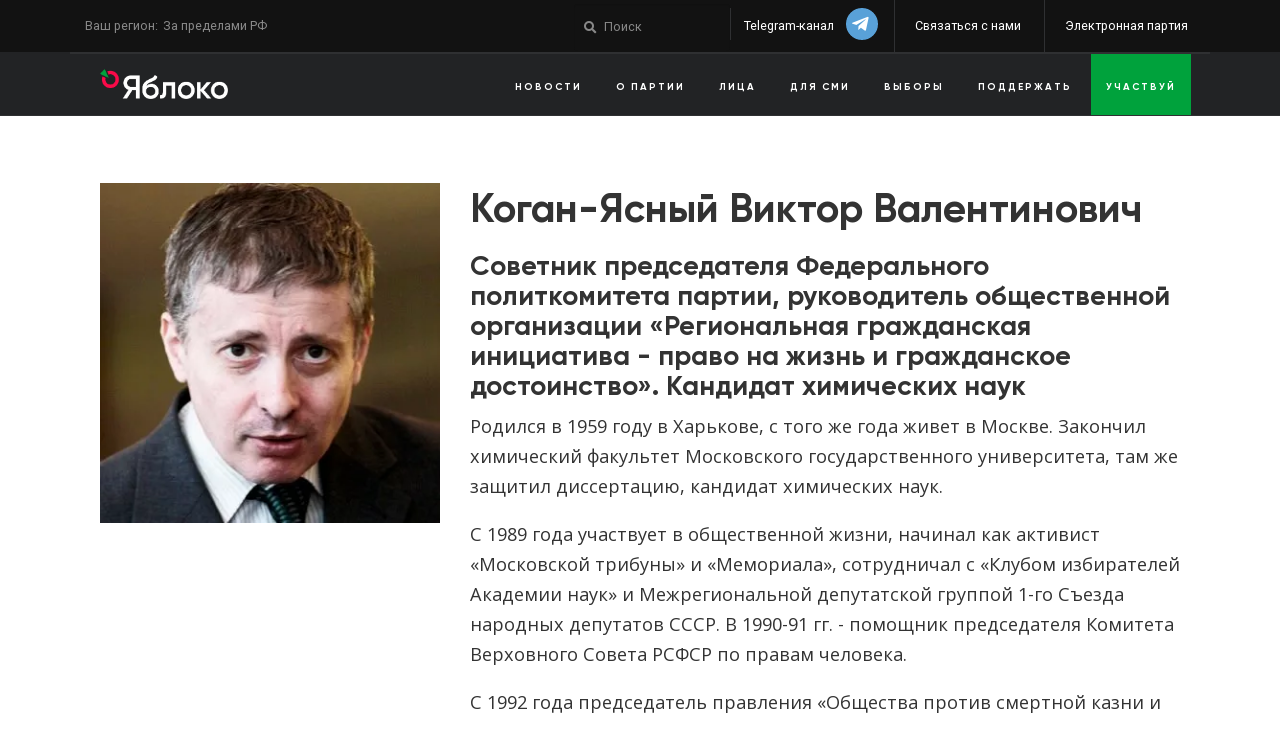

--- FILE ---
content_type: text/html; charset=UTF-8
request_url: https://www.yabloko.ru/content/koganyasnyi_viktor_valentinovich
body_size: 16093
content:
<!DOCTYPE html>
<html lang="ru" dir="ltr" prefix="content: http://purl.org/rss/1.0/modules/content/  dc: http://purl.org/dc/terms/  foaf: http://xmlns.com/foaf/0.1/  og: http://ogp.me/ns#  rdfs: http://www.w3.org/2000/01/rdf-schema#  schema: http://schema.org/  sioc: http://rdfs.org/sioc/ns#  sioct: http://rdfs.org/sioc/types#  skos: http://www.w3.org/2004/02/skos/core#  xsd: http://www.w3.org/2001/XMLSchema# ">

    <head>
        <meta charset="utf-8" />
<meta name="description" content="Родился в 1959 году в Харькове, с того же года живет в Москве. Закончил химический факультет Московского государственного университета, там же защитил диссертацию, кандидат химических наук. С 1989 года участвует в общественной жизни, начинал как активист «Московской трибуны» и «Мемориала», сотрудничал с «Клубом избирателей Академии наук» и Межрегиональной депутатской группой 1-го Съезда народных депутатов СССР. В 1990-91 гг. - помощник председателя Комитета Верховного Совета РСФСР по правам человека." />
<link rel="canonical" href="https://www.yabloko.ru/content/koganyasnyi_viktor_valentinovich" />
<meta name="Generator" content="Drupal 10 (https://www.drupal.org)" />
<meta name="MobileOptimized" content="width" />
<meta name="HandheldFriendly" content="true" />
<meta name="viewport" content="width=device-width, initial-scale=1.0" />
<link rel="icon" href="/files/yabloko2017_favicon.png" type="image/png" />

            <title>Коган-Ясный Виктор Валентинович | Партия ЯБЛОКО</title>
            
	<meta property="og:site_name" content="Партия Яблоко">
	<meta http-equiv="Cache-Control" content="no-cache" />
	<meta property="fb:admins" content="1633510013" />
	<meta property="fb:admins" content="100000024712996" />
	<meta property="fb:app_id" content="264848043529646" />

    <meta property="og:type" content="article" />
	<meta property="og:url" content="Коган-Ясный Виктор Валентинович " />
	<meta property="og:title" content="Коган-Ясный Виктор Валентинович " />
	<meta property="og:url" content="https://www.yabloko.ru/content/koganyasnyi_viktor_valentinovich">

	<meta name="twitter:card" content="summary_large_image">
	<meta name="twitter:site" content="@yabloko">
	<meta name="twitter:creator" content="@yabloko">
	<meta name="twitter:title" content="Коган-Ясный Виктор Валентинович ">
	
				<meta property="og:image" content="https://www.yabloko.ru/themes/yabloko2018/image_share/images/gen/node/4/4121.jpg" />
				<meta property="og:image:height" content="630" />
				<meta property="og:image:width" content="1200" />

				<meta name="twitter:image" content="https://www.yabloko.ru/themes/yabloko2018/image_share/images/gen/node/4/4121.jpg">
			
			<meta property="og:description" content="" />
			<meta name="twitter:description" content="">
		

            <link rel="stylesheet" media="all" href="/files/css/optimized/css_bRERo_ZBIrKXBca6rUFbiqU9s5rH-7cgquoq_zxLxg0.l_5ZkiCBh5EcPa_3_oVW7iVMoKNAq5rw47oEzn5A4uM.css?t8td8o" />
<link rel="stylesheet" media="all" href="/files/css/optimized/css_Mo82ZZ31cKXAwJBOcyUs1IWfMb405vnexRv9Axiu1E4.x5nsh_uKblK9k6iDq9xx7vDex30jZc5ML0YXij4JCf0.css?t8td8o" />
<link rel="stylesheet" media="all" href="/files/css/optimized/css_RLxG-gqUEGneV3kUIer3dfxF4x3bAorByjG8Qz4sPBM.xXMNGfQ_Fg-qR68p9-HcK6_Dk751qnHSHck8d1oYM8A.css?t8td8o" />
<link rel="stylesheet" media="all" href="/files/css/optimized/css_ht7sxmQu2oTKSoGWt1ndSu3IDPctjktF20Rb0cf9vn4.oGRZYK3hUnYKbO_AsDc2qVZcCaRslLLdOeVNpYW94w0.css?t8td8o" />
<link rel="stylesheet" media="all" href="/files/css/optimized/css_m0smgWnMf514_r7TQkN__Pmr-_EH0FhDUjHaC8_cg0Y.jiFd5LMGtWQL0RHvuL0HUhk6UP0nnDmlqEDhsWV3hZw.css?t8td8o" />
<link rel="stylesheet" media="all" href="/files/css/optimized/css_9IddknSS13t2ZyGl1lrdq4Z3fnmU4_26LqVcG7jPJm8.FEwrmWV0ovFgA4SIWN6G3FrTSG-0_hSl1aedE0CG52M.css?t8td8o" />
<link rel="stylesheet" media="all" href="/files/css/optimized/css_y2KkHmWi-iiWSvPhQM4xjMPJI2Kq5GDsavt625YsE1k.UlHsmm1_nMVLIFNj1w6zi_Z1F_jgKzrgToXJz1-Qgig.css?t8td8o" />
<link rel="stylesheet" media="all" href="/files/css/optimized/css_o46CzKmvZWVf3RwRT952gosDfYneGHPAINcJDkXQKKw.NegrY1KQZCBYOWf1xFStGFkaJwbmNTZOwWLcjj0G6uA.css?t8td8o" />
<link rel="stylesheet" media="all" href="/files/css/optimized/css_jro9FUjuN8bUVm-dn4S-fVOXWDw6GfZ4jFF67yqKvr8.Sk-ip5PYfIjxUJ83DbxAtt7sIYi2qRj5I2X4c7e8Vm0.css?t8td8o" />
<link rel="stylesheet" media="all" href="/files/css/optimized/css_vnoMeoxaaLGzIou_V9Kktno_BnLheyZ-Zy2-FOj2Ops.kpMc62oK0cmz6PxvM1ud_W8MfI7jbwibsQJBwUKnj6o.css?t8td8o" />
<link rel="stylesheet" media="all" href="/files/css/optimized/css_4S2XvMVxhh1162PlqfEQeBQaubiYb-MN7lOIbBqXpXE.CsAauDK4Ec3C392vKLovHuPvO7ZIbLrrQkIm_ece5iU.css?t8td8o" />
<link rel="stylesheet" media="all" href="/files/css/optimized/css_EqnnaMezCBOH6YcrQ38QIn0P5PWWSvg-HXqGXLk6UhQ.KZBkzzAnxe-rSrbfNF3hMC36Vi24PspRllNxk4SA9Ww.css?t8td8o" />
<link rel="stylesheet" media="all" href="/files/css/optimized/css_d3ogRY7fV4G8Hj9ztz6WM686MrDqfMQU5ewlNnkbV1U.A4n9-U8_QJVjIJIcy2xAyVF3cBAH-V6hbNYZ7kbwFc4.css?t8td8o" />
<link rel="stylesheet" media="all" href="/files/css/optimized/css_4MbGDD09zXMiaSdgai7zf5Zry4cIquHKTiI26DHZFD8.2mNgp1qsab5wdrSlpKLQv707xKZ0u6LnqctpgDVxkVk.css?t8td8o" />
<link rel="stylesheet" media="all" href="/files/css/optimized/css_rqST7RlqY6jgCjogaMTorcWI2MBPaDDrbwfxUNmLDZM.0Qb5zpcCHmzpoF5ZOnDsfklWZn6rg3JsnrG0c7cJ-44.css?t8td8o" />
<link rel="stylesheet" media="all" href="/files/css/optimized/css_V7_5j6X6-ZXUSwrIy0UxLbhQhQ18plAkSn4n6_XrtFA.Sck_lNbYeezb7aVdHY3eDiALslpy4_064Lw7lYxl1bo.css?t8td8o" />
<link rel="stylesheet" media="all" href="/files/css/optimized/css_RPwu-z18hkkrgOHREpeTOwNsO3dQ-n65AI2FdxQW0Dg.NBaa9xsCtF_rCNvid3JjjAs77Sb-JtnwFbAZvmTkOJs.css?t8td8o" />
<link rel="stylesheet" media="all" href="/files/css/optimized/css_gNE23k-ACKoEPCD0nWYQhjjFwvTvsblD6JCNk6DbfTk.nd_KQ7x0KaE4pFfu1zoJWTxGNaJX8qnA-qFtfyKOwcs.css?t8td8o" />
<link rel="stylesheet" media="all" href="/files/css/optimized/css_avaYJtwFVrEpMd2C9Jvqbbp9CJYcEc9yhLDCgFWlzPI.j-Lxy3vEHGQK0-okRJz6G6UpHhbbu6sO9hv-Q_MhKRA.css?t8td8o" />
<link rel="stylesheet" media="all" href="/files/css/optimized/css_ASvjFW36RbM3p2EqHt92zMrMjugPmtnKxTlk06wuI9c.Md8eaeo67OiouuXAi8t_Xpd8t2-IaJezATVTWbZqSOw.css?t8td8o" />
<link rel="stylesheet" media="all" href="/files/css/optimized/css_Qlgva4AWTblG0KCm3mqGSbK73cdO98Rde_GLnmB37hk.3h45mwconzsKjTUULjY-EoEkoRhXcOIU4l5YAw2tSOU.css?t8td8o" />
<link rel="stylesheet" media="all" href="/files/css/optimized/css_Hf0YQpUrlXvnSbmvd82RB-nwxbM3LWksA6hFd2EQrr4.DFgTTTbfdypd7WsniKY7i1QAvgIZKuswvBV-HwQnOmI.css?t8td8o" />
<link rel="stylesheet" media="all" href="/files/css/optimized/css_Pgz6ZR8HH3UqfiL0OCn6_HGy7ns87K3bnGvreD_O5t4.vQiL-GtnIPOZnG12eRe1ZsdfD1LQ0VhgtWoYjl3SL2Q.css?t8td8o" />
<link rel="stylesheet" media="all" href="/files/css/optimized/css_Er2HEOzTEltS7zIQaRaJI4YhRlgWxETPB_RsckC9EqY.MeSf8Rmg3b5qLFlijnpxk6l-IJkiR91__YGPCrCmogU.css?t8td8o" />
<link rel="stylesheet" media="all" href="/files/css/optimized/css_TBZKsWVhQVCfXyrBvZHntW4dowFJaILsOyCJezMVm3w.JDBcnYeV19J14isGd3EtnsCQK05d8PczJ5-fvEvBJvI.css?t8td8o" />
<link rel="stylesheet" media="all" href="/files/css/optimized/css_Kd6rcqpAu6lqCW3J1WeWt0n4RUJRjDioe7aJkncmsUs.l8ix_FEs39nUMvnOA9Itt5KKueAjUuYkRvwxWm7_Qzs.css?t8td8o" />
<link rel="stylesheet" media="all" href="/files/css/optimized/css_rKRXxm-sWkAetxvgmp8qjDVQmtraEuoKktXa0Fgv6A4.SNj9erD2m2v2Q_vSd_JRxTPk6eScYOx54rP4S9bqahQ.css?t8td8o" />

                

                    <link rel="preload" crossorigin href="/themes/yabloko2018/fonts/Gilroy/web2/RadomirTinkovGilroyBold.ttf" as="font" />
                    <link rel="preload" crossorigin href="/themes/yabloko2018/fonts/Gilroy/web2/RadomirTinkovGilroyBlack.woff2" as="font" />
                                        <link rel="preload" crossorigin href="/themes/yabloko2018/includes/slick/fonts/slick.woff" as="font" />
                                        


    </head>
        <body class="path-node">


        <a href="#main-content" class="visually-hidden focusable">
	  Перейти к основному содержанию
	</a> 

        <header class="header-v2">
            <div class="container">
                <div class="row">


                    <div class="col-3 col-sm-3 pre-mobile-nav">
                        <div class="navbar-header">
                            <button type="button" class="navbar-toggle">
							<span class="icon-bar"></span>
							<span class="icon-bar"></span>
							<span class="icon-bar"></span>
						</button>
                        </div>
                    </div>

                    <div class="col-6 col-sm-6 pre-mobile-nav text-center">
                        <a href="/" class="logo"><img src="/themes/yabloko2018/img/logo-white.png"></a>
                                            </div>
                    <div class="col-3 col-sm-3 pre-mobile-nav">
                        <form action="https://www.yabloko.ru/search/node/" accept-charset="UTF-8" method="get" id="search-theme-form" class="input-group">
                            <div>
                                <div id="search-mobile" class="container-inline">
                                    <div class="form-item">
                                        <input type="hidden" name="sor-created" value="DESC">
                                        <input type="text" maxlength="128" name="keys" size="15" value="" title="Поиск" class="form-text" placeholder="Поиск">
                                    </div>
                                </div>
                            </div>
                        </form>
                    </div>

                    <div class="col-md-4 text-left d-none d-md-block">
                        <div class="region-select">
                            <span>Ваш регион: </span>
                            <a href="#">
                                <?php echo $_SESSION["region"]["name"]; ?>
                            </a>
                        </div>
                        <div class="news-switcher off hidden">
                            <a href="#" class="news">Показывать сначала новости</a>
                            <a href="#" class="announcement">Показывать сначала анонсы</a>

                            <div class="news_switcher_reminder hidden"><i class="fa fa-times"></i>Мы заметили, что вы часто посещаете наш сайт. Возможно, вам стоит выбрать опцию "Показывать сначала новости", чтобы свежие материалы показывались вам раньше программных</div>
                        </div>
                    </div>
                    <div class="col-md-8">
                        <div class="part part2  d-none d-md-block">
                            <div class="members">
							    <a style="" onClick="yaCounter3171895.reachGoal('tg_header'); return true" target="_blank" class="tg" href="https://t.me/yabloko_party">Telegram-канал <i class="fab fa-telegram-plane"></i></a>

                                <a href="/contacts">Связаться с нами</a>
                                <a href="https://online.yabloko.ru/">Электронная партия</a>
                            </div>
                        </div>

                        <div class="part part1 d-none d-md-block">
                            <div class="search">
                                <form action="https://www.yabloko.ru/search/node/" accept-charset="UTF-8" method="get" id="search-theme-form" class="input-group">
                                    <div>
                                        <div id="search" class="container-inline">
                                            <div class="form-item" id="edit-search-theme-form-1-wrapper">
                                                <label for="edit-search-theme-form-1">Поиск на сайте: </label>
                                                <input type="hidden" name="sor-created" value="DESC">
                                                <input type="text" maxlength="128" name="keys" id="edit-search-theme-form-1" size="15" value="" title="Поиск" class="form-text" placeholder="Поиск">
                                            </div>
                                            <input type="submit" name="op" id="edit-submit-1" value=" " class="form-submit">
                                        </div>
                                    </div>
                                </form>
                            </div>
                        </div>

                    </div>

                </div>
            </div>
        </header>

        <nav class="menu menu-v2 header-menu-line d-none d-md-block">
            <div class="container">
                <div class="row">
                    <!--
				<div class="col-md-4 col-sm-3 col-6 text-left">
					<a href="/" class="logo"><img src="/themes/yabloko2018/img/logo-white.png" /></a>
				</div>
				-->
                    <a href="/" class="logo d-none d-sm-block col-md-3"><img src="/themes/yabloko2018/img/logo-white.png"></a>
                                        <div class="region-select d-block d-sm-none">
                        <a href="#">
                            <?php echo $_SESSION["region"]["name"]; ?>
                        </a>
                    </div>

                    <div class="col-md-9">
                        <div class="part part2">
                            <div class="main-menu">
                                <ul class="menu text-uppercase">
                                                                         <li class=""><a href="/news">Новости</a></li>
                                    <li class="have-sub"><a href="/about" class="">О партии</a></li>
                                    <li><a href="/content/faces">Лица</a></li>
                                    <li><a href="/for-smi">Для СМИ</a></li>
                                    <li><a href="/elections">Выборы</a></li>
                                    <li><a href="/donate">Поддержать</a></li>
                                    <li class="green"><a href="/node/34548">Участвуй</a></li>
                                    <li><a class="d-block d-lg-none" href="/contacts">Контакты</a>
                                    <li class="d-block d-lg-none"><a href="//online.yabloko.ru">Электронная партия</a></li>

                                </ul>
                            </div>
                        </div>
                    </div>
                </div>
            </div>
        </nav>


          <div class="dialog-off-canvas-main-canvas" data-off-canvas-main-canvas>
    

	
 
 


 
 
 
  

<div class="layout-container">


	  <div>
    <div class="container">
	<div class="row">
		<div class="col-12">
			<div data-drupal-messages-fallback class="hidden"></div>
		</div>
	</div>
</div>

  </div>
 
	<div class="after_header"></div>
	
	
	
	
	 


	<main role="main">
		<a id="main-content" tabindex="-1"></a>		<div class="layout-content">
			<div class="container">
				  <div>
    <div class="article">
<article data-history-node-id="4121" about="/content/koganyasnyi_viktor_valentinovich">

	
			

			<div class="person-content col-md-12">
			<div class="row">
				<div class="col-12 col-md-4  text-center">
					
					<img class="swiper-image mt-3" src="/files/styles/mobile_w360/public/2018-09/kogan2.jpg.webp?itok=pHvPpHAx" typeof="foaf:Image" />



					<br />
					<div class="person-socnet">
													<a target="_blank" href="https://www.facebook.com/profile.php?id=100000757413638" class="person-socnet__item"></a>
											</div>
				</div>
				<div class="col-12 col-md-8">

					<h1>Коган-Ясный Виктор Валентинович</h1>
					<h2>Советник председателя Федерального политкомитета партии, руководитель общественной организации «Региональная гражданская инициатива - право на жизнь и гражданское достоинство». Кандидат химических наук</h2>
					
					<div><!DOCTYPE html PUBLIC "-//W3C//DTD HTML 4.0 Transitional//EN" "http://www.w3.org/TR/REC-html40/loose.dtd">
<html><body><p><span><span>&#1056;&#1086;&#1076;&#1080;&#1083;&#1089;&#1103; &#1074; 1959 &#1075;&#1086;&#1076;&#1091; &#1074; &#1061;&#1072;&#1088;&#1100;&#1082;&#1086;&#1074;&#1077;, &#1089; &#1090;&#1086;&#1075;&#1086; &#1078;&#1077; &#1075;&#1086;&#1076;&#1072; &#1078;&#1080;&#1074;&#1077;&#1090; &#1074; &#1052;&#1086;&#1089;&#1082;&#1074;&#1077;. &#1047;&#1072;&#1082;&#1086;&#1085;&#1095;&#1080;&#1083; &#1093;&#1080;&#1084;&#1080;&#1095;&#1077;&#1089;&#1082;&#1080;&#1081; &#1092;&#1072;&#1082;&#1091;&#1083;&#1100;&#1090;&#1077;&#1090; &#1052;&#1086;&#1089;&#1082;&#1086;&#1074;&#1089;&#1082;&#1086;&#1075;&#1086; &#1075;&#1086;&#1089;&#1091;&#1076;&#1072;&#1088;&#1089;&#1090;&#1074;&#1077;&#1085;&#1085;&#1086;&#1075;&#1086; &#1091;&#1085;&#1080;&#1074;&#1077;&#1088;&#1089;&#1080;&#1090;&#1077;&#1090;&#1072;, &#1090;&#1072;&#1084; &#1078;&#1077; &#1079;&#1072;&#1097;&#1080;&#1090;&#1080;&#1083; &#1076;&#1080;&#1089;&#1089;&#1077;&#1088;&#1090;&#1072;&#1094;&#1080;&#1102;, &#1082;&#1072;&#1085;&#1076;&#1080;&#1076;&#1072;&#1090; &#1093;&#1080;&#1084;&#1080;&#1095;&#1077;&#1089;&#1082;&#1080;&#1093; &#1085;&#1072;&#1091;&#1082;. </span></span></p>

<p><span><span>&#1057; 1989 &#1075;&#1086;&#1076;&#1072; &#1091;&#1095;&#1072;&#1089;&#1090;&#1074;&#1091;&#1077;&#1090; &#1074; &#1086;&#1073;&#1097;&#1077;&#1089;&#1090;&#1074;&#1077;&#1085;&#1085;&#1086;&#1081; &#1078;&#1080;&#1079;&#1085;&#1080;, &#1085;&#1072;&#1095;&#1080;&#1085;&#1072;&#1083; &#1082;&#1072;&#1082; &#1072;&#1082;&#1090;&#1080;&#1074;&#1080;&#1089;&#1090; &laquo;&#1052;&#1086;&#1089;&#1082;&#1086;&#1074;&#1089;&#1082;&#1086;&#1081; &#1090;&#1088;&#1080;&#1073;&#1091;&#1085;&#1099;&raquo; &#1080; &laquo;&#1052;&#1077;&#1084;&#1086;&#1088;&#1080;&#1072;&#1083;&#1072;&raquo;, &#1089;&#1086;&#1090;&#1088;&#1091;&#1076;&#1085;&#1080;&#1095;&#1072;&#1083; &#1089; &laquo;&#1050;&#1083;&#1091;&#1073;&#1086;&#1084; &#1080;&#1079;&#1073;&#1080;&#1088;&#1072;&#1090;&#1077;&#1083;&#1077;&#1081; &#1040;&#1082;&#1072;&#1076;&#1077;&#1084;&#1080;&#1080; &#1085;&#1072;&#1091;&#1082;&raquo; &#1080; &#1052;&#1077;&#1078;&#1088;&#1077;&#1075;&#1080;&#1086;&#1085;&#1072;&#1083;&#1100;&#1085;&#1086;&#1081; &#1076;&#1077;&#1087;&#1091;&#1090;&#1072;&#1090;&#1089;&#1082;&#1086;&#1081; &#1075;&#1088;&#1091;&#1087;&#1087;&#1086;&#1081; 1-&#1075;&#1086; &#1057;&#1098;&#1077;&#1079;&#1076;&#1072; &#1085;&#1072;&#1088;&#1086;&#1076;&#1085;&#1099;&#1093; &#1076;&#1077;&#1087;&#1091;&#1090;&#1072;&#1090;&#1086;&#1074; &#1057;&#1057;&#1057;&#1056;. &#1042; 1990-91 &#1075;&#1075;. - &#1087;&#1086;&#1084;&#1086;&#1097;&#1085;&#1080;&#1082; &#1087;&#1088;&#1077;&#1076;&#1089;&#1077;&#1076;&#1072;&#1090;&#1077;&#1083;&#1103; &#1050;&#1086;&#1084;&#1080;&#1090;&#1077;&#1090;&#1072; &#1042;&#1077;&#1088;&#1093;&#1086;&#1074;&#1085;&#1086;&#1075;&#1086; &#1057;&#1086;&#1074;&#1077;&#1090;&#1072; &#1056;&#1057;&#1060;&#1057;&#1056; &#1087;&#1086; &#1087;&#1088;&#1072;&#1074;&#1072;&#1084; &#1095;&#1077;&#1083;&#1086;&#1074;&#1077;&#1082;&#1072;. </span></span></p>

<p><span><span>&#1057; 1992 &#1075;&#1086;&#1076;&#1072; &#1087;&#1088;&#1077;&#1076;&#1089;&#1077;&#1076;&#1072;&#1090;&#1077;&#1083;&#1100; &#1087;&#1088;&#1072;&#1074;&#1083;&#1077;&#1085;&#1080;&#1103; &laquo;&#1054;&#1073;&#1097;&#1077;&#1089;&#1090;&#1074;&#1072; &#1087;&#1088;&#1086;&#1090;&#1080;&#1074; &#1089;&#1084;&#1077;&#1088;&#1090;&#1085;&#1086;&#1081; &#1082;&#1072;&#1079;&#1085;&#1080; &#1080; &#1087;&#1099;&#1090;&#1086;&#1082;&raquo;, &#1082;&#1086;&#1090;&#1086;&#1088;&#1086;&#1077; &#1074; &#1085;&#1072;&#1089;&#1090;&#1086;&#1103;&#1097;&#1077;&#1077; &#1074;&#1088;&#1077;&#1084;&#1103; &#1089;&#1090;&#1072;&#1083;&#1086; &#1086;&#1073;&#1097;&#1077;&#1089;&#1090;&#1074;&#1077;&#1085;&#1085;&#1086;&#1081; &#1086;&#1088;&#1075;&#1072;&#1085;&#1080;&#1079;&#1072;&#1094;&#1080;&#1077;&#1081; &laquo;&#1056;&#1077;&#1075;&#1080;&#1086;&#1085;&#1072;&#1083;&#1100;&#1085;&#1072;&#1103; &#1075;&#1088;&#1072;&#1078;&#1076;&#1072;&#1085;&#1089;&#1082;&#1072;&#1103; &#1080;&#1085;&#1080;&#1094;&#1080;&#1072;&#1090;&#1080;&#1074;&#1072; - &#1087;&#1088;&#1072;&#1074;&#1086; &#1085;&#1072; &#1078;&#1080;&#1079;&#1085;&#1100; &#1080; &#1075;&#1088;&#1072;&#1078;&#1076;&#1072;&#1085;&#1089;&#1082;&#1086;&#1077; &#1076;&#1086;&#1089;&#1090;&#1086;&#1080;&#1085;&#1089;&#1090;&#1074;&#1086;&raquo;. </span></span></p>

<p><span><span>&#1054;&#1076;&#1080;&#1085; &#1080;&#1079; &#1091;&#1095;&#1088;&#1077;&#1076;&#1080;&#1090;&#1077;&#1083;&#1077;&#1081; &#1055;&#1088;&#1072;&#1074;&#1086;&#1079;&#1072;&#1097;&#1080;&#1090;&#1085;&#1086;&#1075;&#1086; &#1094;&#1077;&#1085;&#1090;&#1088;&#1072; &laquo;&#1052;&#1077;&#1084;&#1086;&#1088;&#1080;&#1072;&#1083;&raquo;, &#1095;&#1083;&#1077;&#1085; &#1077;&#1075;&#1086; &#1057;&#1086;&#1074;&#1077;&#1090;&#1072;. </span></span></p>

<p><span><span>&#1057; 1995 &#1075;&#1086;&#1076;&#1072; &#1074;&#1099;&#1087;&#1086;&#1083;&#1085;&#1103;&#1077;&#1090; &#1101;&#1082;&#1089;&#1087;&#1077;&#1088;&#1090;&#1085;&#1091;&#1102; &#1088;&#1072;&#1073;&#1086;&#1090;&#1091; &#1074; &#1086;&#1073;&#1098;&#1077;&#1076;&#1080;&#1085;&#1077;&#1085;&#1080;&#1080; &laquo;&#1071;&#1073;&#1083;&#1086;&#1082;&#1086;&raquo; (&#1085;&#1099;&#1085;&#1077; &#1087;&#1072;&#1088;&#1090;&#1080;&#1103;), &#1089;&#1086;&#1074;&#1077;&#1090;&#1085;&#1080;&#1082; &#1087;&#1088;&#1077;&#1076;&#1089;&#1077;&#1076;&#1072;&#1090;&#1077;&#1083;&#1103; &#1060;&#1077;&#1076;&#1077;&#1088;&#1072;&#1083;&#1100;&#1085;&#1086;&#1075;&#1086; &#1087;&#1086;&#1083;&#1080;&#1090;&#1080;&#1095;&#1077;&#1089;&#1082;&#1086;&#1075;&#1086; &#1082;&#1086;&#1084;&#1080;&#1090;&#1077;&#1090;&#1072; &#1087;&#1072;&#1088;&#1090;&#1080;&#1080; &#1043;&#1088;&#1080;&#1075;&#1086;&#1088;&#1080;&#1103; &#1071;&#1074;&#1083;&#1080;&#1085;&#1089;&#1082;&#1086;&#1075;&#1086;.</span></span></p>
</body></html>
</div>
					
					
				</div>
			</div>
			<div class="row">
				<div class="col-12 col-md-8 offset-md-2">
					<p class="text-center disclaimer-text">Биографические данные актуальны на период членства в руководящих органах партии. После окончания полномочий информация не обновляется.</p>
				</div>
			</div>
		</div>

		
		<div class="row article-content">
			<div class="col-md-10 offset-md-1">
				<div >
					
										
					
				</div>
			</div>
		</div>

		
	
	

</article>
</div>
  </div>

				
									  <div>
    <div class="views-element-container" id="block-views-block-created-by-authors-block-5">
  
      <h2>Новости о персоне</h2>
    
      <div><div class="news-feed row js-view-dom-id-f2a20885897ad291452224c47a2d9dcafd5bbf7a7c1bf8edbaaadeb2701a1eef">
  
  
  

  
  
  

      <div class="col-12 col-sm-6 col-lg-3 views-row"><div>
<div class="views-field views-field-field-url-image"><div class="field-content"><a href="/publikatsii/2023/02/23" class="image" style="background: url('https://www.yabloko.ru/files/styles/img_290_190_v2/public/externals/0/8/08e86c26d4333fab165e57ca514e9e72.jpg.webp?itok=3NHrU8v8') no-repeat; background-size: cover; background-position: 50% 50%;"></a></div></div><div class="views-field views-field-field-kategorii"><div class="field-content">
<a href="/publikatsii" hreflang="ru">Публикации</a></div></div><div class="views-field views-field-title"><span class="field-content"><a href="/publikatsii/2023/02/23" hreflang="ru">Виктор Коган-Ясный отвечает на вопросы Саймона Косгроува</a></span></div><div class="views-field views-field-field-subtitle"><div class="field-content"></div></div><div class="views-field views-field-created"><span class="field-content">23 февраля 2023
</span></div></div></div>
    <div class="col-12 col-sm-6 col-lg-3 views-row"><div>
<div class="views-field views-field-field-url-image"><div class="field-content"><a href="/cat-news/2019/08/07" class="image" style="background: url('https://www.yabloko.ru/files/styles/img_290_190_v2/public/externals/7/d/7d562ff2172acacda4303ce1bebdd355.jpg.webp?itok=uePT9rtA') no-repeat; background-size: cover; background-position: 50% 50%;"></a></div></div><div class="views-field views-field-field-kategorii"><div class="field-content">
<a href="/news" hreflang="ru">Новости</a></div></div><div class="views-field views-field-title"><span class="field-content"><a href="/cat-news/2019/08/07" hreflang="ru">Поздравляем с юбилеем Виктора Когана-Ясного</a></span></div><div class="views-field views-field-field-subtitle"><div class="field-content">​​​​​​​Эксперту партии и одному из основателей «Мемориала» исполняется 60 лет</div></div><div class="views-field views-field-created"><span class="field-content">7 августа 2019
</span></div></div></div>
    <div class="col-12 col-sm-6 col-lg-3 views-row"><div>
<div class="views-field views-field-field-url-image"><div class="field-content"></div></div><div class="views-field views-field-field-kategorii"><div class="field-content">
<a href="/blog" hreflang="ru">Блоги</a></div></div><div class="views-field views-field-title"><span class="field-content"><a href="/blog/2014/08/18_3" hreflang="ru">Виктор Коган-Ясный: Агрессивная политика как философия &quot;мести Горбачеву&quot;</a></span></div><div class="views-field views-field-field-subtitle"><div class="field-content"></div></div><div class="views-field views-field-created"><span class="field-content">18 августа 2014
</span></div></div></div>
    <div class="col-12 col-sm-6 col-lg-3 views-row"><div>
<div class="views-field views-field-field-url-image"><div class="field-content"></div></div><div class="views-field views-field-field-kategorii"><div class="field-content">
<a href="/news" hreflang="ru">Новости</a></div></div><div class="views-field views-field-title"><span class="field-content"><a href="/news/2009/08/07" hreflang="ru">Юбилей Виктора Когана-Ясного</a></span></div><div class="views-field views-field-field-subtitle"><div class="field-content"></div></div><div class="views-field views-field-created"><span class="field-content">7 августа 2009
</span></div></div></div>

  
  

  
  

      <div class="view-footer">
      
    </div>
  
  
</div>
</div>

  </div>
<div class="views-element-container" id="block-views-block-created-by-authors-block-1">
  
      <h2>Статьи автора</h2>
    
      <div><div class="news-feed row js-view-dom-id-95c175cce3e94b182df7a7b6f084713469e348a34ded7cfb3d0c39b9d84840b6">
  
  
  

  
  
  

      <div class="col-12 col-sm-6 col-lg-3 views-row"><div>
<div class="views-field views-field-field-url-image"><div class="field-content"><a href="/blog/2024/02/26" class="image" style="background: url('https://www.yabloko.ru/files/styles/img_290_190_v2/public/externals/9/5/95b0dd3eedf4be62b8b488f475f79338.jpg.webp?itok=QV6AP3_2') no-repeat; background-size: cover; background-position: 50% 50%;"></a></div></div><div class="views-field views-field-field-kategorii"><div class="field-content">
<a href="/blog" hreflang="ru">Блоги</a></div></div><div class="views-field views-field-title"><span class="field-content"><a href="/blog/2024/02/26" hreflang="ru">Виктор Коган-Ясный: Два года, как</a></span></div><div class="views-field views-field-field-subtitle"><div class="field-content"></div></div><div class="views-field views-field-created"><span class="field-content">26 февраля 2024
</span></div></div></div>
    <div class="col-12 col-sm-6 col-lg-3 views-row"><div>
<div class="views-field views-field-field-url-image"><div class="field-content"><a href="/blog/2024/02/12" class="image" style="background: url('https://www.yabloko.ru/files/styles/img_290_190_v2/public/externals/9/5/95b0dd3eedf4be62b8b488f475f79338.jpg.webp?itok=QV6AP3_2') no-repeat; background-size: cover; background-position: 50% 50%;"></a></div></div><div class="views-field views-field-field-kategorii"><div class="field-content">
<a href="/blog" hreflang="ru">Блоги</a></div></div><div class="views-field views-field-title"><span class="field-content"><a href="/blog/2024/02/12" hreflang="ru">Виктор Коган-Ясный: ОБСЕ – важнейшее цивилизационное достижение последней четверти прошлого века</a></span></div><div class="views-field views-field-field-subtitle"><div class="field-content"></div></div><div class="views-field views-field-created"><span class="field-content">12 февраля 2024
</span></div></div></div>
    <div class="col-12 col-sm-6 col-lg-3 views-row"><div>
<div class="views-field views-field-field-url-image"><div class="field-content"><a href="/blog/2023/03/11" class="image" style="background: url('https://www.yabloko.ru/files/styles/img_290_190_v2/public/externals/9/5/95b0dd3eedf4be62b8b488f475f79338.jpg.webp?itok=QV6AP3_2') no-repeat; background-size: cover; background-position: 50% 50%;"></a></div></div><div class="views-field views-field-field-kategorii"><div class="field-content">
<a href="/blog" hreflang="ru">Блоги</a></div></div><div class="views-field views-field-title"><span class="field-content"><a href="/blog/2023/03/11" hreflang="ru">Виктор Коган-Ясный: О действиях напролом</a></span></div><div class="views-field views-field-field-subtitle"><div class="field-content"></div></div><div class="views-field views-field-created"><span class="field-content">11 марта 2023
</span></div></div></div>
    <div class="col-12 col-sm-6 col-lg-3 views-row"><div>
<div class="views-field views-field-field-url-image"><div class="field-content"><a href="/blog/2023/02/26" class="image" style="background: url('https://www.yabloko.ru/files/styles/img_290_190_v2/public/externals/0/8/08e86c26d4333fab165e57ca514e9e72.jpg.webp?itok=3NHrU8v8') no-repeat; background-size: cover; background-position: 50% 50%;"></a></div></div><div class="views-field views-field-field-kategorii"><div class="field-content">
<a href="/blog" hreflang="ru">Блоги</a></div></div><div class="views-field views-field-title"><span class="field-content"><a href="/blog/2023/02/26" hreflang="ru">Виктор Коган-Ясный: Что бы я сказал внешним экспертам</a></span></div><div class="views-field views-field-field-subtitle"><div class="field-content"></div></div><div class="views-field views-field-created"><span class="field-content">26 февраля 2023
</span></div></div></div>

  
  

  
  

      <div class="view-footer">
      <a href="/person_news/4121" class="all-news">Все статьи автора</a>
<br />
    </div>
  
  
</div>
</div>

  </div>

  </div>

											</div>
			
		</div>	</main>

</div>
  </div>
   <div>
    <div class="views-element-container" id="block-views-block-populyarnoe-block-1">
  
    
      <div>
  
<div class="js-view-dom-id-181be96c7da68b4820cfae334b3eaf566514a0fd5ec031104ea3d2c0d98b9058 popular">
	<div class="container">
				  <div class="row">
				<div class="col-md-12 text-center">
					<h3 class="">Популярное</h3>
				</div>
			</div>
		
		
		
		


		
		
		
		<div class="row">
			    <div class="col-12 col-sm-6 col-md-3 views-row"><div>
<div class="views-field views-field-created"><span class="field-content"><time datetime="2026-01-14T11:54:51+03:00">14 января 2026</time>
</span></div><div class="views-field views-field-title"><span class="field-content"><a href="/cat-news/2026/01/14" hreflang="ru">«Яблоко» обратилось в Верховный суд России с требованием прекратить практику проведения судебных заседаний без доступа слушателей</a></span></div><div class="views-field views-field-field-subtitle"><div class="field-content"></div></div></div></div>
    <div class="col-12 col-sm-6 col-md-3 views-row"><div>
<div class="views-field views-field-created"><span class="field-content"><time datetime="2026-01-12T17:34:05+03:00">12 января 2026</time>
</span></div><div class="views-field views-field-title"><span class="field-content"><a href="/cat-news/2026/01/12" hreflang="ru">В 2025 году активисты и члены «Яблока» написали более 12 тысяч писем политзаключённым </a></span></div><div class="views-field views-field-field-subtitle"><div class="field-content"></div></div></div></div>
    <div class="col-12 col-sm-6 col-md-3 views-row"><div>
<div class="views-field views-field-created"><span class="field-content"><time datetime="2026-01-13T19:30:30+03:00">13 января 2026</time>
</span></div><div class="views-field views-field-title"><span class="field-content"><a href="/regnews/Ekb/2026/01/13" hreflang="ru">Партия «Яблоко» будет представлена в десяти ТИК Свердловской области</a></span></div><div class="views-field views-field-field-subtitle"><div class="field-content"></div></div></div></div>
    <div class="col-12 col-sm-6 col-md-3 views-row"><div>
<div class="views-field views-field-created"><span class="field-content"><time datetime="2026-01-15T19:50:46+03:00">15 января 2026</time>
</span></div><div class="views-field views-field-title"><span class="field-content"><a href="/cat-news/2026/01/15" hreflang="ru">«Нельзя замалчивать»: члены «Яблока» и правозащитники о задержании в Москве «беглянки» из Ингушетии Айны Манькиевой </a></span></div><div class="views-field views-field-field-subtitle"><div class="field-content"></div></div></div></div>

		</div>
		
		
		

		
		

		
		
	</div>
</div>
</div>

  </div>

  </div>
 
        <script type="application/json" data-drupal-selector="drupal-settings-json">{"path":{"baseUrl":"\/","pathPrefix":"","currentPath":"node\/4121","currentPathIsAdmin":false,"isFront":false,"currentLanguage":"ru"},"pluralDelimiter":"\u0003","suppressDeprecationErrors":true,"statistics":{"data":{"nid":"4121"},"url":"\/core\/modules\/statistics\/statistics.php"},"user":{"uid":0,"permissionsHash":"63a9b56b54107da522fdc222465d30076d96c90c1838e47563832bf43949c1ef"}}</script>
<script src="/files/js/optimized/js_dxIVcwvQ00owLGoUGPTfRYXU-T5rnj8Xi0cXfb3Kn58._JqT3SQfawRcv_BIHPThkBvs0OEvtFFmqPF_lYI_Cxo.js?v=3.7.1"></script>
<script src="/files/js/optimized/js_f_j84Nhg62g-t7idhbLqM-e9tbLBGd32RF5zPADUClk.ogxc5R2DouU2O27K1P-uJmqIcSR0UntztqmCWRu0PgQ.js?t8td8o"></script>
<script src="/files/js/optimized/js_Hpe5jrMuKXrV4HSTMApXJsNBxraAgcHUrTjxkwWKqy8.9H1W9OQqD9V27idEVOJMCFAQtGS4Scq-gAQciKr0U2M.js?v=10.4.3"></script>
<script src="/files/js/optimized/js_V1oRQ-kJlXBZaEklOtPUe_1t8-l0RS94HJ3gsqxKikc.LMtm7OsF5tFcpxpmBexOddu30l-Xz-FUCSBPovfiEt8.js?v=10.4.3"></script>
<script src="/files/js/optimized/js_KRjtvzl6UujB23-j_sF6dqOcbqg2z8ej98A8RU9bGsg.kjk12BMQYgWzHTlTsh40oAfzJ1jsDD0rpt092h-M9uk.js?v=10.4.3"></script>
<script src="/files/js/optimized/js_nhad4bEdPZCbEWjlpI5bl-0bhCabznDr8dNctYJH7dU.cGDTIRcsP-t7wnj6N23y72FBevjHUkIGwScS_lowlTg.js?v=10.4.3"></script>
<script src="/files/js/optimized/js_5isHnTRtGRu-SG6I94O0Sp7-n2f7TWNGtc6w3_qnSRU.xaF9RpdtRxzwYMWg4ldJoyPWqyDPCRD0Cv7YEEe6Ie8.js?v=1.3.4"></script>
<script src="/files/js/optimized/js_KHl_kNcFX1ZLoLi3Vyx17p45NKC6MDZ92_G1IPZ5XB4.NXRS8qVcmZ3dOv3LziwznUHPegFhPZ1F_4inU7uC8h0.js?v=1.3.4"></script>
<script src="/files/js/optimized/js_1V-AfA5TRHDjuy_RJitNm4xeYvX9hPZ3hjoq_ypwuG4.fdhzLBb-vMfwRwZKZPtza9iFcdVtEhrWRHhxSzEy4Ek.js?v=1.3.4"></script>
<script src="/files/js/optimized/js_pPNnuInUb4-LBr4Yu-q3KmASp6xMABcdBrKoVj4QF64.FfACVK_t9HnO1UH0P8t6X4mRga71q2fFBZQXwsK_kBk.js?v=1.3.4"></script>
<script src="/files/js/optimized/js_72xVi7KNBySjQRx2P79QucJg6wyLvRMqkCtdJVrgrBs.QbxNT-iBOdbuiav8squsceFDDYXb_8C-fI9r029M7X4.js?v=1.3.4"></script>
<script src="/files/js/optimized/js_I_604tw8c00PHjrnTJTI7Ya-zn4_Q7wtwxA7kU3ep9A.jAMBs9ulBhYy1zIc2Lt71Sf0gojVyxX_YU6gwdzBrWk.js?v=1.3.4"></script>
<script src="/files/js/optimized/js_JxViwikuoP8tKbsRBr5HXUxwdkSsWo4ReVkozfDfRDI.n_FUJcp72w82fuVhPucp19yBCClffj1kYQBAj4HjPIQ.js?v=1.3.4"></script>
<script src="/files/js/optimized/js_5M8avg7qoMSnuXrKIXP8ZD4t_CWzfb0fwrd2bE4Tmt4.PXkJEnE11ZWWe_fIg5IyLztBYJdV5VVyOef9aAXaJrE.js?v=1.3.4"></script>
<script src="/files/js/optimized/js_Gt0MfSeMsVypXP5qqyn5p0_G9CbVTvW0sGqIljiqOPw.tW5LzEC7QjhG0CiAvxlseMTs2qJS7u3DRPauDjFJ3zo.js?v=1.3.4"></script>
<script src="/files/js/optimized/js_GdWg_N5SQYLjW3QAf0w0My6E5AbSMOlb1E6SWXavES8.iGDUwn2IPSzlnLlVeCe3M4ZIxQxjUoDYdEO6oBZw_Go.js?v=1.3.4"></script>
<script src="/files/js/optimized/js_hyBMdRNuSOcdKYvjdEp0Z20QBBo6ATHgr-4urcv0fQA.KFi7VvcOlkEncdEu8Tr5dGov9ZliekPOOqIdnDLcSmw.js?v=1.3.4"></script>



            <a name="subscribe"></a>
            <div class="container">
                <div class="row subscribe">
                    <div class="col-md-3">
                        <img src="/themes/yabloko2018/img/subscribe.png" />
                    </div>
                    <div class="col-md-8 offset-md-1">

                        <form action="themes/yabloko2018/ajax.php" accept-charset="UTF-8" method="post" id="" class="input-group subscribe_form" enctype="multipart/form-data">

                            <input class="form-text form-email required email" type="email" id="" name="email" value="" size="60" placeholder="Введите Ваш Email">
                            <input type="submit" name="op" id="" value="Отправить" class="form-submit btn btn-success text-uppercase">
                            <p class="font-weight-light small">Нажатием на кнопку вы подтверждаете свое согласие на <a target="_blank" href="https://www.yabloko.ru/node/43882">обработку персональных данных</a></p>

                        </form>

                    </div>
                    <div class="col-md-12">
                        <p class="text-center">Получать еженедельный дайджест о самом важном</p>
                    </div>
                </div>
            </div>

            

            <footer class="footer-v2">
                <div class="black">
                    <div class="container">
                        <div class="row">
                            <div class="col-12 text-center">
                                <div class="socials col-12 d-flex justify-content-center align-items-center">
                                    <a href="https://t.me/yabloko_party" class="tg d-flex justify-content-center align-items-center" title="Telegram"><i class="fab fa-telegram-plane"></i></a>
                                    <a href="http://vk.com/yabloko_ru" class="vk d-flex justify-content-center align-items-center" title="VK"><i class="fab fa-vk"></i></a>
                                                                        <a href="http://twitter.com/yabloko" class="tw d-flex justify-content-center align-items-center" title="Twitter"><i class="fab fa-twitter"></i></a>
                                    <a href="https://www.youtube.com/user/yablokotv" class="yt d-flex justify-content-center align-items-center" title="YouTube"><i class="fab fa-youtube"></i></a>
                                                                        <a href="http://ok.ru/yablokoru" class="ok d-flex justify-content-center align-items-center" title="Одноклассники"><i class="fab fa-odnoklassniki"></i></a>
                                    <a href="http://forums.yabloko.ru/?utm-header-icon=1" class="fm d-flex justify-content-center align-items-center" title="Форум"><i class="fas fa-users"></i></a>
                                </div>
                                <br />
                                <a href="/" class="logo">
                                    <img src="/themes/yabloko2018/img/logo-white.png">                                 </a>
                            </div>
                        </div>
                        <div class="row smallmenu">
                            <div class="col-12 text-center">
                                <ul class="menu text-uppercase">
                                    <li><a href="/news">Новости</a></li>
                                    <li><a href="/content/faces">Лица</a></li>
                                    <li><a href="/about" class="">О партии</a></li>
                                                                        <li><a href="/elections">Выборы</a></li>
                                    <li><a href="/node/34548">Участвуй</a></li>
                                    <li><a href="/donate">Сделать пожертвование</a></li>
                                </ul>
                            </div>
                        </div>
                    </div>
                </div>

                <div class="grey">
                    <div class="container">
                        <div class="row bigmenu">
                            <div class="col-md-3">
                                <ul class="menu">
                                    <li><a href="/about">Краткая справка</a>
                                        <li><a href="/rule">Во власти</a>
                                            <li><a href="/node/44067">История</a>
                                                <li><a href="/Union/program.html">Программные документы</a>
                                                    <li><a href="/Union/ustav.html">Устав</a>
                                                        <li><a href="/Persons/index.html">Руководящие и рабочие органы</a>
                                </ul>
                            </div>
                            <div class="col-md-3">
                                <ul class="menu">
                                    <li><a href="/congress">Съезд</a>
                                        <li><a href="/pc">Политический комитет</a>
                                            <li><a href="/buro">Бюро</a>
                                                <li><a href="/fs">Федеральный совет</a>
                                                    <li><a href="/chairman">Председатель</a>
                                                        <li><a href="/krk">КРК</a>
                                                            <li><a href="/arbitration">Партийный арбитраж</a>
                                </ul>
                            </div>
                            <div class="col-md-3">
                                <ul class="menu">
                                    <li><a href="/partiynaya_komissiya">Партийная комиссия</a>
                                        <li><a href="/contacts">Контакты</a>
                                            <li><a href="/Union/trorg.html">Регионы</a>
                                                <li><a href="/content/faces">Персоналии</a>
                                                    <li><a href="/Fraction/index.html">Фракции</a>
                                                        <!-- <li><a href="/commissions">Комиссии</a> -->
                                                            <li><a href="/node/41988">Центры</a>
                                                            <li><a href="/apparat">Аппарат</a>
                                </ul>
                            </div>
                            <div class="col-md-3">
                                <ul class="menu">
                                    <li><a href="/international">В международных организациях</a>
                                        <li><a href="/content/yabloko_v_evrope_i_mire">В Европе и мире</a>
                                            <li><a href="/Publ/books.html">Библиотека</a>
                                                <li><a href="/archive">Архив</a>
                                                    <li><a href="//online.yabloko.ru">Электронная партия</a>
                                </ul>
                            </div>
                        </div>
                        <div class="row">
                            <div class="col-12 text-center">
                                <div class="license">Все визуальные материалы сайта без указания авторства или с указанием авторства Пресс-службы партии доступны по лицензии Creative Commons Attribution 4.0 International.</div>
                                <div class="age-gap">18+</div>
                                <div class="copyright">© 2026 <a href="/">Партия Яблоко</a></div>


                            </div>
                        </div>
                    </div>
                </div>
            </footer>

            


            <div class="subscribe_overflow hidden">
                <div class="overflow"></div>
                <div class="wrapper"></div>
            </div>


            <div class="regions-select hidden">
                <div class="overflow"></div>
                <div class="region-list">
                    <i class="fa fa-times-circle" aria-hidden="true"></i>
                    <input type="text" placeholder="Начните вводить название региона">
                    <p>От выбранного региона зависит какие новости вы увидите на главной странице</p>
                                        <br />
                    <div class="row list">
                        <div class="col-md-4">
                            <a href="#" data-region-code="1">Республика Адыгея</a>
                            <a href="#" data-region-code="2">Республика Алтай</a>
                            <a href="#" data-region-code="3">Республика Башкортостан</a>
                            <a href="#" data-region-code="4">Республика Бурятия</a>
                            <a href="#" data-region-code="5">Республика Дагестан</a>
                            <a href="#" data-region-code="6">Республика Ингушетия</a>
                            <a href="#" data-region-code="7">Кабардино-Балкарская республика</a>
                            <a href="#" data-region-code="8">Республика Калмыкия</a>
                            <a href="#" data-region-code="9">Карачаево-Черкесская республика</a>
                            <a href="#" data-region-code="10">Республика Карелия</a>
                            <a href="#" data-region-code="11">Республика Коми</a>
                            <a href="#" data-region-code="12">Республика Марий Эл</a>
                            <a href="#" data-region-code="13">Республика Мордовия</a>
                            <a href="#" data-region-code="14">Республика Саха (Якутия)</a>
                            <a href="#" data-region-code="15">Республика Северная Осетия — Алания</a>
                            <a href="#" data-region-code="16">Республика Татарстан</a>
                            <a href="#" data-region-code="17">Республика Тыва</a>
                            <a href="#" data-region-code="18">Удмуртская республика</a>
                            <a href="#" data-region-code="19">Республика Хакасия</a>
                            <a href="#" data-region-code="20">Чеченская республика</a>
                            <a href="#" data-region-code="21">Чувашская республика</a>
                            <a href="#" data-region-code="22">Алтайский край</a>
                            <a href="#" data-region-code="75">Забайкальский край</a>
                            <a href="#" data-region-code="41">Камчатский край</a>
                            <a href="#" data-region-code="23">Краснодарский край</a>
                            <a href="#" data-region-code="24">Красноярский край</a>
                            <a href="#" data-region-code="59">Пермский край</a>
                            <a href="#" data-region-code="25">Приморский край</a>
                            <a href="#" data-region-code="26">Ставропольский край</a>
                        </div>
                        <div class="col-md-4">
                            <a href="#" data-region-code="27">Хабаровский край</a>
                            <a href="#" data-region-code="28">Амурская область</a>
                            <a href="#" data-region-code="29">Архангельская область</a>
                            <a href="#" data-region-code="30">Астраханская область</a>
                            <a href="#" data-region-code="31">Белгородская область</a>
                            <a href="#" data-region-code="32">Брянская область</a>
                            <a href="#" data-region-code="33">Владимирская область</a>
                            <a href="#" data-region-code="34">Волгоградская область</a>
                            <a href="#" data-region-code="35">Вологодская область</a>
                            <a href="#" data-region-code="36">Воронежская область</a>
                            <a href="#" data-region-code="37">Ивановская область</a>
                            <a href="#" data-region-code="38">Иркутская область</a>
                            <a href="#" data-region-code="39">Калининградская область</a>
                            <a href="#" data-region-code="40">Калужская область</a>
                            <a href="#" data-region-code="42">Кемеровская область</a>
                            <a href="#" data-region-code="43">Кировская область</a>
                            <a href="#" data-region-code="44">Костромская область</a>
                            <a href="#" data-region-code="45">Курганская область</a>
                            <a href="#" data-region-code="46">Курская область</a>
                            <a href="#" data-region-code="47">Ленинградская область</a>
                            <a href="#" data-region-code="48">Липецкая область</a>
                            <a href="#" data-region-code="49">Магаданская область</a>
                            <a href="#" data-region-code="50">Московская область</a>
                            <a href="#" data-region-code="51">Мурманская область</a>
                            <a href="#" data-region-code="52">Нижегородская область</a>
                            <a href="#" data-region-code="53">Новгородская область</a>
                            <a href="#" data-region-code="54">Новосибирская область</a>
                            <a href="#" data-region-code="55">Омская область</a>
                            <a href="#" data-region-code="56">Оренбургская область</a>
                        </div>
                        <div class="col-md-4">
                            <a href="#" data-region-code="57">Орловская область</a>
                            <a href="#" data-region-code="58">Пензенская область</a>
                            <a href="#" data-region-code="60">Псковская область</a>
                            <a href="#" data-region-code="61">Ростовская область</a>
                            <a href="#" data-region-code="62">Рязанская область</a>
                            <a href="#" data-region-code="63">Самарская область</a>
                            <a href="#" data-region-code="64">Саратовская область</a>
                            <a href="#" data-region-code="65">Сахалинская область</a>
                            <a href="#" data-region-code="66">Свердловская область</a>
                            <a href="#" data-region-code="67">Смоленская область</a>
                            <a href="#" data-region-code="68">Тамбовская область</a>
                            <a href="#" data-region-code="69">Тверская область</a>
                            <a href="#" data-region-code="70">Томская область</a>
                            <a href="#" data-region-code="71">Тульская область</a>
                            <a href="#" data-region-code="72">Тюменская область</a>
                            <a href="#" data-region-code="73">Ульяновская область</a>
                            <a href="#" data-region-code="74">Челябинская область</a>
                            <a href="#" data-region-code="76">Ярославская область</a>
                            <a href="#" data-region-code="77">Москва</a>
                            <a href="#" data-region-code="78">Санкт-Петербург</a>
                            <a href="#" data-region-code="79">Еврейская автономная область</a>
                            <a href="#" data-region-code="83">Ненецкий автономный округ</a>
                            <a href="#" data-region-code="86">Ханты-Мансийский автономный округ - Югра</a>
                            <a href="#" data-region-code="87">Чукотский автономный округ</a>
                            <a href="#" data-region-code="89">Ямало-Ненецкий автономный округ</a>
                            <a href="#" data-region-code="0">За пределами РФ</a>
                        </div>
                    </div>
                </div>
            </div>

            <!-- <script type="text/javascript" src="https://vk.com/js/api/openapi.js?159"></script>-->

            <!-- Google Analytics-->

                        <!-- /Google Analytics-->




            <!-- Код тега ремаркетинга Google -->
            



            <!-- Yandex.Metrika counter -->
            <script type="text/javascript">
                (function(w, c) {
                    (w[c] = w[c] || []).push(function() {
                        try {
                            w.yaCounter3171895 = new Ya.Metrika({
                                id: 3171895,
                                enableAll: true,
                                webvisor: true,
                                params: window.yaParams || {}
                            });
                        } catch (e) {}
                    });
                })(window, "yandex_metrika_callbacks");
            </script>
            <script src="//mc.yandex.ru/metrika/watch.js" type="text/javascript" defer="defer"></script>
            <noscript>
                <div><img src="//mc.yandex.ru/watch/3171895" style="position:absolute; left:-9999px;" alt="" /></div>
            </noscript>


            
            
            <!-- /Yandex.Metrika counter -->  

            <!--<script charset="UTF-8" src="//web.webpushs.com/js/push/1d360fbfc8371a22cc376ca5dd502fda_1.js" async></script>-->

            
            </body>

            </html>
